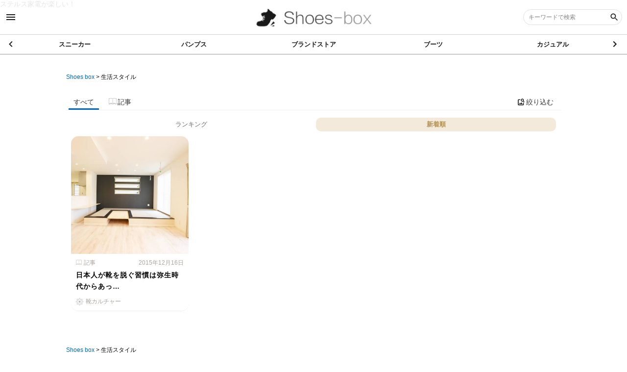

--- FILE ---
content_type: text/html; charset=utf-8
request_url: https://shoes-box.net/search?sort=new&tag=%E7%94%9F%E6%B4%BB%E3%82%B9%E3%82%BF%E3%82%A4%E3%83%AB
body_size: 8056
content:
<!DOCTYPE html><html lang="jp"><head><meta name="google-site-verification" content="4XkO8WSaMlCIe4YG4ZE6mVYLI0xb8Gf6e4UcT-Ji0LY" />

<!-- Google tag (gtag.js) - Google Analytics -->
<script async src="https://www.googletagmanager.com/gtag/js?id=G-W8SE6K22MV"></script>
<script>
  window.dataLayer = window.dataLayer || [];
  function gtag(){dataLayer.push(arguments);}
  gtag('js', new Date());

  gtag('config', 'G-W8SE6K22MV');
</script><meta content="width=device-width, user-scalable=no, initial-scale=1, maximum-scale=1, minimum-scale=1" name="viewport" /><meta content="IE=edge" http-equiv="X-UA-Compatible" /><meta charset="UTF-8" /><meta content="telephone=no,address=no,email=no" name="format-detection" /><title>生活スタイルの検索一覧【新着順】| Shoes box</title>
<meta name="description" content="Shoes boxで公開されている「生活スタイル」のコンテンツ検索結果一覧です。" />
<meta name="keywords" content="shoes box,生活スタイル" />
<link rel="canonical" href="https://shoes-box.net/search?sort=new&amp;tag=%E7%94%9F%E6%B4%BB%E3%82%B9%E3%82%BF%E3%82%A4%E3%83%AB" />
<meta property="og:title" content="生活スタイルの検索一覧" />
<meta property="og:description" content="Shoes boxで公開されている「生活スタイル」のコンテンツ検索結果一覧です。" />
<meta property="og:type" content="website" />
<meta property="og:locale" content="ja_JP" /><meta name="csrf-param" content="authenticity_token" />
<meta name="csrf-token" content="HiMmh5EOVQs5dkL11UNSKBUghe+SH42Kl1Z4HknnajGq3IvxJUgLS5BWIqOYa2g46xhsg4lux/LNAycsi6U7zA==" /><meta content="ALL" name="robots" /><link href="//s3-ap-northeast-1.amazonaws.com/jp.co.web-concierge-assets/production/sites/site_logo_squares/944/94499ae5-830f-4dcd-869c-48fdddbda35f/original.png?1541574709" rel="shortcut icon" /><link href="//s3-ap-northeast-1.amazonaws.com/jp.co.web-concierge-assets/production/sites/site_logo_squares/944/94499ae5-830f-4dcd-869c-48fdddbda35f/original.png?1541574709" rel="apple-touch-icon" sizes="120x120" /><link href="//s3-ap-northeast-1.amazonaws.com/jp.co.web-concierge-assets/production/sites/site_logo_squares/944/94499ae5-830f-4dcd-869c-48fdddbda35f/original.png?1541574709" rel="apple-touch-icon" sizes="180x180" /><link href="//s3-ap-northeast-1.amazonaws.com/jp.co.web-concierge-assets/production/sites/site_logo_squares/944/94499ae5-830f-4dcd-869c-48fdddbda35f/original.png?1541574709" rel="apple-touch-icon" sizes="152x152" /><meta content="Shoes box" name="apple-mobile-web-app-title" /><meta name="csrf-param" content="authenticity_token" />
<meta name="csrf-token" content="4ciQZBlhdk+poNB4HgfQhGIybSZNvusU/6eD/tu9sLlVNz0SrScoDwCAsC5TL+qUnAqESlbPoWyl8tzMGf/hRA==" /><link rel="stylesheet" media="screen" href="/assets/t001/application-bcdfd9ed08a9c920abd920763e43e79d8ea28d53efa8744d5f40da67a60b4fe1.css" /><script src="/assets/jquery-3.4.1.min-d2bd6f79a23e9a624a09e78add2971b773a5371ace5e97ae8be2d7806767bff6.js"></script><script src="/assets/t001/application-b5b8a80f7e331aaa573017297e2492d6934c308dc39af7eafc71ff698a96ef33.js" defer="defer"></script><link rel="stylesheet" media="screen" href="/assets/t001/search-f371f3d901e3671550270d30f7c90bd9db0df68e0da2b1e8875332d7d9826c77.css" /><script src="/assets/t001/search-c92c45dcadd1077b1320553371f4223681eb8747d3095fa56125baf225d0ab27.js" defer="defer"></script><script src="https://ajaxzip3.github.io/ajaxzip3.js" async="async"></script><meta name="google-site-verification" content="jdI-EiCPIsoYohTfHQ2LUYF_jGKtV66LkXkBePrHMzI" />
<meta name="google-site-verification" content="nNLs05fT6ymfHCt85aWBsPPc8ejNRfYo17x6hnv8Y8w" />

<script>
  (function(i,s,o,g,r,a,m){i['GoogleAnalyticsObject']=r;i[r]=i[r]||function(){
  (i[r].q=i[r].q||[]).push(arguments)},i[r].l=1*new Date();a=s.createElement(o),
  m=s.getElementsByTagName(o)[0];a.async=1;a.src=g;m.parentNode.insertBefore(a,m)
  })(window,document,'script','//www.google-analytics.com/analytics.js','ga');

  ga('create', 'UA-70613520-1', 'auto');
  ga('send', 'pageview');

  ga('create', 'UA-101968102-1',  'auto', {'name': 'myTracker'});
  ga('myTracker.send', 'pageview');

</script>


<a href="https://kaden-box.jp/A15552375160">ステルス家電が楽しい！</a>
</head><body data-datetime="2026/01/23 06:15" data-path="search.index"><!-- action -->
<script>
$(window).on('load', function() {
  console.log('action');
  var target = $('.page-document ul.tags li a');
  $(target).on('click', function() {
    var text = $(this).text();
    var path = location.pathname;
    gtag('event', path, {'event_category': 'click_tags','event_label': text});
  });
});
</script>
<!-- End action -->

<!-- Ads -->
<template id="big_banner">
<div class="big_banner">
<script async src="//pagead2.googlesyndication.com/pagead/js/adsbygoogle.js"></script>
<!-- ビッグバナーPC -->
<ins class="adsbygoogle"
     style="display:inline-block;width:645px;height:85px"
     data-ad-client="ca-pub-6821969167015683"
     data-ad-slot="8497339452"></ins>
<script>
(adsbygoogle = window.adsbygoogle || []).push({});
</script>
</div>
</template>

<template id="rectangle_M">
<div class="rectangle_M">
<script async src="//pagead2.googlesyndication.com/pagead/js/adsbygoogle.js"></script>
<!-- PC レクタングル中 -->
<ins class="adsbygoogle"
     style="display:inline-block;width:300px;height:250px"
     data-ad-client="ca-pub-6821969167015683"
     data-ad-slot="2311205058"></ins>
<script>
(adsbygoogle = window.adsbygoogle || []).push({});
</script>
</div>
</template>

<template id="rectangle_L">
<div class="rectangle_L" style="text-align: center; margin-bottom: 20px;">
<script async src="//pagead2.googlesyndication.com/pagead/js/adsbygoogle.js"></script>
<!-- PC レクタングル大 -->
<ins class="adsbygoogle"
     style="display:inline-block;width:336px;height:280px"
     data-ad-client="ca-pub-6821969167015683"
     data-ad-slot="2311205058"></ins>
<script>
(adsbygoogle = window.adsbygoogle || []).push({});
</script>
</div>
</template>

<template id="rectangle_L2">
<div class="rectangle_L2" style="text-align: center;">
<div style="padding: 10px; display: inline-block;">
<script async src="//pagead2.googlesyndication.com/pagead/js/adsbygoogle.js"></script>
<!-- PC レクタングル中 -->
<ins class="adsbygoogle"
     style="display:inline-block;width:300px;height:250px"
     data-ad-client="ca-pub-6821969167015683"
     data-ad-slot="2311205058"></ins>
<script>
(adsbygoogle = window.adsbygoogle || []).push({});
</script>
</div>
<div style="padding: 10px; display: inline-block;">
<script async src="//pagead2.googlesyndication.com/pagead/js/adsbygoogle.js"></script>
<!-- PC レクタングル中 -->
<ins class="adsbygoogle"
     style="display:inline-block;width:300px;height:250px"
     data-ad-client="ca-pub-6821969167015683"
     data-ad-slot="2311205058"></ins>
<script>
(adsbygoogle = window.adsbygoogle || []).push({});
</script>
</div>
</div>
</template>
<template id="mobile_bannerL">
<div class="mobile_bannerL" style="text-align: center;">
<script async src="//pagead2.googlesyndication.com/pagead/js/adsbygoogle.js"></script>
<!-- (SB)ラージ・スマホ　バナー -->
<ins class="adsbygoogle"
     style="display:inline-block;width:320px;height:100px"
     data-ad-client="ca-pub-6821969167015683"
     data-ad-slot="6920508251"></ins>
<script>
(adsbygoogle = window.adsbygoogle || []).push({});
</script>
</div>
</template>

<template id="ads_js">
<script>
$(function() {
 if ($(window).width() > 660) {
  var big_ban = $('#big_banner').html();
  //$(big_ban).clone().insertAfter($('.head-matome'));
  $(big_ban).clone().insertBefore($('#relate_content'));

  var rec_m = $('#rectangle_M').html();
  $(rec_m).clone().prependTo($('aside'));
 
  //var rec_l = $('#rectangle_L2').html();
  //$(rec_l).clone().appendTo($('.page_document .content'));

 } else {

  //var moban_l = $('#mobile_bannerL').html();
  //$(moban_l).clone().insertAfter($('.head-matome'));
  $(moban_l).clone().insertBefore($('#relate_content'));

  //var rec_l = $('#rectangle_L').html();
  //$(rec_l).clone().insertAfter($('aside'));
 }
});
</script>
</template>

<script>
  $(window).on('load', function() {
    var adsc = $('template#ads_js').html();
    $('body').append(adsc);
  });
</script>

<style>
ins {
  display: block!important;
  margin: 0 auto;
}
.big_banner {
  overflow: hidden;
}

@media screen and (max-width: 900px) {
  aside .rectangle_M {
    display: none;
  }
}
</style>
<!-- End Ads -->

<script>
$(window).on('load', function() {
  if ($('section#page-cotent.not-found').length) {
    location.href = 'https://shoes-box.net/';
  }
});
</script><div canvas="container" class="js-close-any" id="container"><header id="global-header"><div class="header-top"><div class="sb-toggle-left"><span class="icon_menu"></span></div><h1 class="logo"><a href="/"><img alt="Shoes box" src="//s3-ap-northeast-1.amazonaws.com/jp.co.web-concierge-assets/production/sites/site_logos/944/94499ae5-830f-4dcd-869c-48fdddbda35f/original.png" /></a></h1><div class="search-box-wrapper pc-content"><form action="/search" accept-charset="UTF-8" method="get"><div class="search-area"><label class="search-box"><input type="text" name="keyword" id="keyword" placeholder="キーワードで検索" /><input type="hidden" name="sort" id="sort" value="new" /><button name="button" type="submit"><span class="icon_search"></span></button></label></div></form></div><div class="sb-toggle-right sp-content"><span class="icon_search"></span></div></div><nav class="cate-nav"><div class="swiper-container"><div class="swiper-wrapper"><div class="swiper-slide"><a href="/search?category_url=Sneakers&amp;sort=new">スニーカー</a></div><div class="swiper-slide"><a href="/search?category_url=pumps&amp;sort=new">パンプス</a></div><div class="swiper-slide"><a href="/search?category_url=brandshop&amp;sort=new">ブランドストア</a></div><div class="swiper-slide"><a href="/search?category_url=boots&amp;sort=new">ブーツ</a></div><div class="swiper-slide"><a href="/search?category_url=casual&amp;sort=new">カジュアル</a></div><div class="swiper-slide"><a href="/search?category_url=sandals&amp;sort=new">サンダル</a></div><div class="swiper-slide"><a href="/search?category_url=business&amp;sort=new">ビジネス</a></div><div class="swiper-slide"><a href="/search?category_url=culture&amp;sort=new">靴カルチャー</a></div><div class="swiper-slide"><a href="/search?category_url=care&amp;sort=new">Care</a></div><div class="swiper-slide"><a href="/search?category_url=repair&amp;sort=new">リペア修理</a></div><div class="swiper-slide"><a href="/search?category_url=shoe_other&amp;sort=new">その他の靴</a></div><div class="swiper-slide"><a href="/search?category_url=others&amp;sort=new">靴情報</a></div></div><div class="swiper-button-next"><span class="arrow_right"></span></div><div class="swiper-button-prev"><span class="arrow_left"></span></div></div></nav></header><div id="contentwrap"><main id="search-result-view"><div class="header-pan"><ol class="pan" itemscope="" itemtype="http://schema.org/BreadcrumbList"><li itemprop="itemListElement" itemscope="" itemtype="http://schema.org/ListItem"><a itemprop="item" href="/"><span itemprop="name">Shoes box</span></a><meta content="1" itemprop="position" /></li> &gt; <li itemprop="itemListElement" itemscope="" itemtype="http://schema.org/ListItem"><a itemprop="item" class="crumbs-end" href="#"><span itemprop="name">生活スタイル</span></a><meta content="2" itemprop="position" /></li></ol></div><header class="content-header"><div class="inner"><div class="modal"><input class="checkbox" id="modal-trigger" type="checkbox" /><div class="modal-overlay"><label class="o-close" for="modal-trigger"></label><div class="modal-wrap"><label class="close" for="modal-trigger">✖</label><form action="/search" accept-charset="UTF-8" method="get"><dl class="search-keyword"><dt class="title">キーワード </dt><dd class="input"><label class="keyword"><input type="text" name="keyword" id="keyword" /><button name="" type="submit" value="-"><svg class="icon icon-search"><use xlink:href="/assets/default/enter/symbol-defs-29f25f93a8eaaea19ea5bf013a49bf60cb862a04f47c935599fc062ea0d25876.svg#icon-search"></use></svg></button></label></dd></dl><dl class="search-category"><dt class="title">カテゴリ </dt><dd class="input"><label class="category"><select name="category_url" id="category_url"><option value="">指定なし</option><option value="Sneakers">スニーカー</option>
<option value="converse">　コンバース</option>
<option value="newbarance">　ニューバランス</option>
<option value="pumps">パンプス</option>
<option value="brandshop">ブランドストア</option>
<option value="boots">ブーツ</option>
<option value="casual">カジュアル</option>
<option value="sandals">サンダル</option>
<option value="business">ビジネス</option>
<option value="culture">靴カルチャー</option>
<option value="care">Care</option>
<option value="repair">リペア修理</option>
<option value="shoe_other">その他の靴</option>
<option value="others">靴情報</option></select></label></dd></dl><dl class="search-type"><dt class="title">記事種別 </dt><dd class="item"><input type="radio" name="type" id="type_" value="" checked="checked" /><label for="type_">すべて</label></dd><dd class="item"><input type="radio" name="type" id="type_item" value="Article" /><label for="type_item">商品</label><div class="stage-hidden"></div></dd><dd class="item"><input type="radio" name="type" id="type_article" value="Article" /><label for="type_article">記事</label><div class="stage-hidden"></div></dd><dd class="item"><input type="radio" name="type" id="type_Movie" value="Movie" /><label for="type_Movie">動画</label><div class="stage-hidden"></div></dd><dd class="item"><input type="radio" name="type" id="type_Booklet" value="Booklet" /><label for="type_Booklet">特集</label><div class="stage-hidden"></div></dd></dl><div class="menu"><input type="submit" name="commit" value="絞り込む" class="refinement-btn" data-disable-with="絞り込む" /><a class="reset-btn" href="/search">リセット</a></div></form></div></div></div><script>$(function() {
  var display_child_categories = function() {
    var option = $('#parent-category-selector option:selected');
    var api_url = '/api/child_categories';
    if (!(option.val())) {
      $('.child-category').hide();
      return;
    }
    $.get('/api/child_categories',
    {
      parent_category: option.attr('data-category-url'),
      qa: Math.floor( Math.random() * 9999 )
    },
    function(data) {
      if ($(data).length == 0) {
        $('.child-category').hide(); 
        return;
      }
      if (!(data)) {
        $('.child-category').hide();
        return;
      }
      var selector = $('#child-category-selector');
      selector.empty();
      var selector_html = '<select name="child_category">';
      selector_html = selector_html + '<option value="">--</option>';
      $.each(data, function() {
        if (selector.attr('data-initial-value') == this.name) {
          selector_html = selector_html + '<option value="' + this.name + '" selected>';
        } else {
          selector_html = selector_html + '<option value="' + this.name + '">';
        }
        selector_html = selector_html + this.name;
        selector_html = selector_html + '</option>';
      });
      selector_html = selector_html + '</select>';
      selector.append(selector_html);
      $('.child-category').show();
    });
  }
  $('#parent-category-selector').on('change', function() {
    display_child_categories();
  });
  display_child_categories();
});</script></div></header><nav class="category-nav"><ul class="menu"><li class="item all active"><a href="/search?page=1&amp;sort=new&amp;stage=&amp;tag=%E7%94%9F%E6%B4%BB%E3%82%B9%E3%82%BF%E3%82%A4%E3%83%AB&amp;type=">すべて</a></li><li class="item article"><a href="/search?page=1&amp;sort=new&amp;stage=article&amp;tag=%E7%94%9F%E6%B4%BB%E3%82%B9%E3%82%BF%E3%82%A4%E3%83%AB&amp;type=Article"><div><img src="/assets/default/enter/02-read-d13e064f1bb6fbb9a3f9024d9c2c9fca8378a8f44f086b589345d0718b638fdb.png" /><span>記事</span></div></a></li><li class="item modal"><div><label class="modal-btn" for="modal-trigger"><span class="icon_image_search"></span><span>絞り込む</span></label></div></li></ul></nav><div class="result-content"><ul class="tab-menu"><li class="menu ranking"><a href="/search?page=1&amp;sort=ranking&amp;tag=%E7%94%9F%E6%B4%BB%E3%82%B9%E3%82%BF%E3%82%A4%E3%83%AB">ランキング</a></li><li class="menu popular active"><a href="/search?page=1&amp;sort=new&amp;tag=%E7%94%9F%E6%B4%BB%E3%82%B9%E3%82%BF%E3%82%A4%E3%83%AB">新着順</a></li></ul><div class="content"><ul class="list"><li class="item"><a href="https://shoes-box.net/AI0000100"><figure class="thumb" style="background-image: url(&#39;//image.web-concierge.co.jp/small_light(dw=400,dh=400,ds=s,q=70)/production/articles/images/I00/I0000100/original.jpg?jp.co.web-concierge-assets&#39;);"></figure><div class="text-area"><header class="header"><span class="category"><img style="width: 12px; margin-right: 4px;" src="/assets/default/enter/02-read-d13e064f1bb6fbb9a3f9024d9c2c9fca8378a8f44f086b589345d0718b638fdb.png" />記事</span><time class="date" pubdate="pubdate">2015年12月16日</time></header><h3 class="title">日本人が靴を脱ぐ習慣は弥生時代からあっ…</h3><span class="category" style="background-image:url(&#39;//s3-ap-northeast-1.amazonaws.com/jp.co.web-concierge-assets/production/categories/icons/94499ae5-830f-4dcd-869c-48fdddbda35f/cul/culture/original.png&#39;);">靴カルチャー</span></div></a></li></ul></div><div class="pagination-wrap"><nav class="pagination"></nav></div></div><div class="footer-pan"><ol class="pan" itemscope="" itemtype="http://schema.org/BreadcrumbList"><li itemprop="itemListElement" itemscope="" itemtype="http://schema.org/ListItem"><a itemprop="item" href="/"><span itemprop="name">Shoes box</span></a><meta content="1" itemprop="position" /></li> &gt; <li itemprop="itemListElement" itemscope="" itemtype="http://schema.org/ListItem"><a itemprop="item" class="crumbs-end" href="#"><span itemprop="name">生活スタイル</span></a><meta content="2" itemprop="position" /></li></ol></div></main><script>var tag = document.createElement('script');
tag.src = "https://www.youtube.com/iframe_api";
var iframePlayerApiScriptTag = document.getElementsByTagName('script')[0];
iframePlayerApiScriptTag.parentNode.insertBefore(tag, iframePlayerApiScriptTag);
function onYouTubePlayerAPIReady() {
  $('li.item .frame').on('click', function() {
    var movie = $(this);
    var player = new YT.Player(movie.attr('id'), {
      width: movie.width(),
      height: movie.height(),
      videoId: movie.attr('data-code'),
      playerVars: {
        'modestbranding': 1,
        'autohide': 1,
        'controls': 0,
        'showinfo': 0,
        'rel': 0,
        'autoplay': 1
      },
      events: {
        'onReady': onPlayerReady,
        'onStateChange': onPlayerStateChange
      }
    });
  });
}
function onPlayerReady(event){ }
function onPlayerStateChange(event){
  switch(event.data){
    case YT.PlayerState.ENDED:
      var frame = $(event.target.getIframe());
      location.href = frame.attr('data-redirect-url');
      break;
    case YT.PlayerState.PLAYING:
      break;
    case YT.PlayerState.PAUSED:
      break;
    case YT.PlayerState.BUFFERING:
      break;
    case YT.PlayerState.CUED:
      break;
  }
}
$(function(){
  var modalbtn = $('nav.category-nav ul li.modal');
  $(window).scroll(function () {
    if ( $(this).scrollTop() > 100 ) {
      modalbtn.addClass('scroll-fixed');
    } else {
      modalbtn.removeClass('scroll-fixed');
    }
  });
});</script></div><footer id="global-footer"><nav class="site-map"><div class="inner"><a class="logo" href="/"><img alt="Shoes box" src="//s3-ap-northeast-1.amazonaws.com/jp.co.web-concierge-assets/production/sites/site_logos/944/94499ae5-830f-4dcd-869c-48fdddbda35f/original.png" /></a><ul class="sns-list"><li class="item hatena"><a target="_blank" href="http://b.hatena.ne.jp/add?mode=confirm&amp;amp;url=https://shoes-box.net/search?sort=new&amp;tag=%E7%94%9F%E6%B4%BB%E3%82%B9%E3%82%BF%E3%82%A4%E3%83%AB&amp;title=|Shoes box"><img alt="はてなブログ" src="/assets/t001/common/icon/sns-hatena-1f0b69f9f0adb8cff63cc037db0fb0c5c4933275426ed582bbd5ab4f9685d92a.svg" /></a></li><li class="item hatena"><a onClick="window.open(encodeURI(decodeURI(this.href)), &#39;tweetwindow&#39;, &#39;width=650, height=470, personalbar=0, toolbar=0, scrollbars=1, sizable=1&#39;); return false;" rel="nofollow" href="http://twitter.com/share?text=|Shoes box&amp;url=https://shoes-box.net/search?sort=new&amp;tag=%E7%94%9F%E6%B4%BB%E3%82%B9%E3%82%BF%E3%82%A4%E3%83%AB&amp;hashtags="><img alt="X" src="/assets/t001/common/icon/sns-twitter-7f220bd568e93fc538271b96a31d040bbe4ea763da9838bfc1223fc7aaf1b022.svg" /></a></li><li class="item hatena"><a onClick="window.open(encodeURI(decodeURI(this.href)),&#39;sharewindow&#39;,&#39;width=550, height=450, personalbar=0, toolbar=0, scrollbars=1, resizable=!&#39;); return false;" href="http://www.facebook.com/sharer.php?u=https://shoes-box.net/search?sort=new&amp;tag=%E7%94%9F%E6%B4%BB%E3%82%B9%E3%82%BF%E3%82%A4%E3%83%AB&amp;t=|Shoes box"><img alt="Facebook" src="/assets/t001/common/icon/sns-facebook-de81f1317a0373e78d21ce79562f07cdbfd0f59e9ec0118907a42c45e70bf874.svg" /></a></li><li class="item hatena"><a target="_blank" href="http://line.me/R/msg/text/?|Shoes box https://shoes-box.net/search?sort=new&amp;tag=%E7%94%9F%E6%B4%BB%E3%82%B9%E3%82%BF%E3%82%A4%E3%83%AB"><img alt="LINE" src="/assets/t001/common/icon/sns-line-9b776919a35a532a5d923deac3e90afbee4d7c35007b786b7befd449225224e8.svg" /></a></li></ul><ul class="cate-list"><li class="item" data-echo-background="//s3-ap-northeast-1.amazonaws.com/jp.co.web-concierge-assets/production/categories/icons/94499ae5-830f-4dcd-869c-48fdddbda35f/Sne/Sneakers/original.jpg"><a href="/search?category_url=Sneakers&amp;sort=new"><span>スニーカー</span></a></li><li class="item" data-echo-background="//s3-ap-northeast-1.amazonaws.com/jp.co.web-concierge-assets/production/categories/icons/94499ae5-830f-4dcd-869c-48fdddbda35f/pum/pumps/original.png"><a href="/search?category_url=pumps&amp;sort=new"><span>パンプス</span></a></li><li class="item" data-echo-background="//s3-ap-northeast-1.amazonaws.com/jp.co.web-concierge-assets/production/categories/icons/94499ae5-830f-4dcd-869c-48fdddbda35f/bra/brandshop/original.png"><a href="/search?category_url=brandshop&amp;sort=new"><span>ブランドストア</span></a></li><li class="item" data-echo-background="//s3-ap-northeast-1.amazonaws.com/jp.co.web-concierge-assets/production/categories/icons/94499ae5-830f-4dcd-869c-48fdddbda35f/boo/boots/original.png"><a href="/search?category_url=boots&amp;sort=new"><span>ブーツ</span></a></li><li class="item" data-echo-background="//s3-ap-northeast-1.amazonaws.com/jp.co.web-concierge-assets/production/categories/icons/94499ae5-830f-4dcd-869c-48fdddbda35f/cas/casual/original.png"><a href="/search?category_url=casual&amp;sort=new"><span>カジュアル</span></a></li><li class="item" data-echo-background="//s3-ap-northeast-1.amazonaws.com/jp.co.web-concierge-assets/production/categories/icons/94499ae5-830f-4dcd-869c-48fdddbda35f/san/sandals/original.png"><a href="/search?category_url=sandals&amp;sort=new"><span>サンダル</span></a></li><li class="item" data-echo-background="//s3-ap-northeast-1.amazonaws.com/jp.co.web-concierge-assets/production/categories/icons/94499ae5-830f-4dcd-869c-48fdddbda35f/bus/business/original.png"><a href="/search?category_url=business&amp;sort=new"><span>ビジネス</span></a></li><li class="item" data-echo-background="//s3-ap-northeast-1.amazonaws.com/jp.co.web-concierge-assets/production/categories/icons/94499ae5-830f-4dcd-869c-48fdddbda35f/cul/culture/original.png"><a href="/search?category_url=culture&amp;sort=new"><span>靴カルチャー</span></a></li><li class="item" data-echo-background="//s3-ap-northeast-1.amazonaws.com/jp.co.web-concierge-assets/production/categories/icons/94499ae5-830f-4dcd-869c-48fdddbda35f/car/care/original.png"><a href="/search?category_url=care&amp;sort=new"><span>Care</span></a></li><li class="item" data-echo-background="//s3-ap-northeast-1.amazonaws.com/jp.co.web-concierge-assets/production/categories/icons/94499ae5-830f-4dcd-869c-48fdddbda35f/rep/repair/original.png"><a href="/search?category_url=repair&amp;sort=new"><span>リペア修理</span></a></li><li class="item" data-echo-background="//s3-ap-northeast-1.amazonaws.com/jp.co.web-concierge-assets/production/categories/icons/94499ae5-830f-4dcd-869c-48fdddbda35f/sho/shoe_other/original.png"><a href="/search?category_url=shoe_other&amp;sort=new"><span>その他の靴</span></a></li><li class="item" data-echo-background="//s3-ap-northeast-1.amazonaws.com/jp.co.web-concierge-assets/production/categories/icons/94499ae5-830f-4dcd-869c-48fdddbda35f/oth/others/original.png"><a href="/search?category_url=others&amp;sort=new"><span>靴情報</span></a></li></ul><ul class="link-list"><li class="item"><a href="/pages/company"><span class="icon_page"></span><span>会社概要</span></a></li><li class="item"><a href="/pages/policy"><span class="icon_page"></span><span>プライバシーポリシー</span></a></li></ul><p class="copy"><span>Copyright © 株式会社homecamp All Rights Reserved.</span><a id="toTop" onclick="scrollToTop(); return false" href=""><img alt="ページ上部に戻る" src="/assets/default/enter/btn-arrow-top-05ff618c0fa6206629b527db38d67cae27102bf005e2e4e778630f5bfdfee96d.svg" /></a></p></div></nav></footer></div><div class="slide-menu menu-left" off-canvas="sb-left left push"><span class="close-icon sb-toggle-left"></span><div class="box page-menu"><nav class="site-nav"><ul class="list"><li class="item"><a href="/pages/company"><span>会社概要</span></a></li><li class="item"><a href="/pages/policy"><span>プライバシーポリシー</span></a></li></ul></nav></div><div class="box"><ul class="sns-list"><li class="item hatena"><a target="_blank" href="http://b.hatena.ne.jp/add?mode=confirm&amp;amp;url=https://shoes-box.net/search?sort=new&amp;tag=%E7%94%9F%E6%B4%BB%E3%82%B9%E3%82%BF%E3%82%A4%E3%83%AB&amp;title=|Shoes box"><img src="/assets/t001/common/icon/sns-hatena-1f0b69f9f0adb8cff63cc037db0fb0c5c4933275426ed582bbd5ab4f9685d92a.svg" /></a></li><li class="item hatena"><a onClick="window.open(encodeURI(decodeURI(this.href)), &#39;tweetwindow&#39;, &#39;width=650, height=470, personalbar=0, toolbar=0, scrollbars=1, sizable=1&#39;); return false;" rel="nofollow" href="http://twitter.com/share?text=|Shoes box&amp;url=https://shoes-box.net/search?sort=new&amp;tag=%E7%94%9F%E6%B4%BB%E3%82%B9%E3%82%BF%E3%82%A4%E3%83%AB&amp;hashtags="><img src="/assets/t001/common/icon/sns-twitter-7f220bd568e93fc538271b96a31d040bbe4ea763da9838bfc1223fc7aaf1b022.svg" /></a></li><li class="item hatena"><a onClick="window.open(encodeURI(decodeURI(this.href)),&#39;sharewindow&#39;,&#39;width=550, height=450, personalbar=0, toolbar=0, scrollbars=1, resizable=!&#39;); return false;" href="http://www.facebook.com/sharer.php?u=https://shoes-box.net/search?sort=new&amp;tag=%E7%94%9F%E6%B4%BB%E3%82%B9%E3%82%BF%E3%82%A4%E3%83%AB&amp;t=|Shoes box"><img src="/assets/t001/common/icon/sns-facebook-de81f1317a0373e78d21ce79562f07cdbfd0f59e9ec0118907a42c45e70bf874.svg" /></a></li><li class="item hatena"><a target="_blank" href="http://line.me/R/msg/text/?|Shoes box https://shoes-box.net/search?sort=new&amp;tag=%E7%94%9F%E6%B4%BB%E3%82%B9%E3%82%BF%E3%82%A4%E3%83%AB"><img src="/assets/t001/common/icon/sns-line-9b776919a35a532a5d923deac3e90afbee4d7c35007b786b7befd449225224e8.svg" /></a></li></ul></div></div><div class="slide-menu menu-right" off-canvas="sb-right right push"><span class="close-icon sb-toggle-right"></span><div class="box"><div class="search-box-wrapper"><form accept-charset="UTF-8" action="/search" method="get"><div class="search-area"><label class="search-box"><input id="keyword" name="keyword" placeholder="キーワードで検索" type="text" /><button name="" type="submit" value="-"><span class="icon_search"></span></button></label></div></form></div></div><div class="box"><p class="box-title">カテゴリー</p><nav class="cate-nav"><ul class="list"><li class="item" data-echo-background="//s3-ap-northeast-1.amazonaws.com/jp.co.web-concierge-assets/production/categories/icons/94499ae5-830f-4dcd-869c-48fdddbda35f/Sne/Sneakers/original.jpg"><a class="category" href="/search?category_url=Sneakers&amp;sort=new"><span>スニーカー</span></a></li><li class="item" data-echo-background="//s3-ap-northeast-1.amazonaws.com/jp.co.web-concierge-assets/production/categories/icons/94499ae5-830f-4dcd-869c-48fdddbda35f/pum/pumps/original.png"><a class="category" href="/search?category_url=pumps&amp;sort=new"><span>パンプス</span></a></li><li class="item" data-echo-background="//s3-ap-northeast-1.amazonaws.com/jp.co.web-concierge-assets/production/categories/icons/94499ae5-830f-4dcd-869c-48fdddbda35f/bra/brandshop/original.png"><a class="category" href="/search?category_url=brandshop&amp;sort=new"><span>ブランドストア</span></a></li><li class="item" data-echo-background="//s3-ap-northeast-1.amazonaws.com/jp.co.web-concierge-assets/production/categories/icons/94499ae5-830f-4dcd-869c-48fdddbda35f/boo/boots/original.png"><a class="category" href="/search?category_url=boots&amp;sort=new"><span>ブーツ</span></a></li><li class="item" data-echo-background="//s3-ap-northeast-1.amazonaws.com/jp.co.web-concierge-assets/production/categories/icons/94499ae5-830f-4dcd-869c-48fdddbda35f/cas/casual/original.png"><a class="category" href="/search?category_url=casual&amp;sort=new"><span>カジュアル</span></a></li><li class="item" data-echo-background="//s3-ap-northeast-1.amazonaws.com/jp.co.web-concierge-assets/production/categories/icons/94499ae5-830f-4dcd-869c-48fdddbda35f/san/sandals/original.png"><a class="category" href="/search?category_url=sandals&amp;sort=new"><span>サンダル</span></a></li><li class="item" data-echo-background="//s3-ap-northeast-1.amazonaws.com/jp.co.web-concierge-assets/production/categories/icons/94499ae5-830f-4dcd-869c-48fdddbda35f/bus/business/original.png"><a class="category" href="/search?category_url=business&amp;sort=new"><span>ビジネス</span></a></li><li class="item" data-echo-background="//s3-ap-northeast-1.amazonaws.com/jp.co.web-concierge-assets/production/categories/icons/94499ae5-830f-4dcd-869c-48fdddbda35f/cul/culture/original.png"><a class="category" href="/search?category_url=culture&amp;sort=new"><span>靴カルチャー</span></a></li><li class="item" data-echo-background="//s3-ap-northeast-1.amazonaws.com/jp.co.web-concierge-assets/production/categories/icons/94499ae5-830f-4dcd-869c-48fdddbda35f/car/care/original.png"><a class="category" href="/search?category_url=care&amp;sort=new"><span>Care</span></a></li><li class="item" data-echo-background="//s3-ap-northeast-1.amazonaws.com/jp.co.web-concierge-assets/production/categories/icons/94499ae5-830f-4dcd-869c-48fdddbda35f/rep/repair/original.png"><a class="category" href="/search?category_url=repair&amp;sort=new"><span>リペア修理</span></a></li><li class="item" data-echo-background="//s3-ap-northeast-1.amazonaws.com/jp.co.web-concierge-assets/production/categories/icons/94499ae5-830f-4dcd-869c-48fdddbda35f/sho/shoe_other/original.png"><a class="category" href="/search?category_url=shoe_other&amp;sort=new"><span>その他の靴</span></a></li><li class="item" data-echo-background="//s3-ap-northeast-1.amazonaws.com/jp.co.web-concierge-assets/production/categories/icons/94499ae5-830f-4dcd-869c-48fdddbda35f/oth/others/original.png"><a class="category" href="/search?category_url=others&amp;sort=new"><span>靴情報</span></a></li></ul></nav></div><div class="box"><p class="box-title">HOTタグ</p><ul class="word-list"><li class="item"><span><a class="tags" href="/search?sort=new&amp;tag=%E3%83%A1%E3%83%B3%E3%82%BA">メンズ</a></span></li><li class="item"><span><a class="tags" href="/search?sort=new&amp;tag=%E3%82%A6%E3%82%A3%E3%83%A1%E3%83%B3%E3%82%BA">ウィメンズ</a></span></li><li class="item"><span><a class="tags" href="/search?sort=new&amp;tag=%E3%82%B3%E3%83%A9%E3%83%9C%E3%83%A2%E3%83%87%E3%83%AB">コラボモデル</a></span></li><li class="item"><span><a class="tags" href="/search?sort=new&amp;tag=%E3%82%B0%E3%83%83%E3%83%89%E3%82%A4%E3%83%A4%E3%83%BC%E3%82%A6%E3%82%A7%E3%83%AB%E3%83%88">グッドイヤーウェルト</a></span></li><li class="item"><span><a class="tags" href="/search?sort=new&amp;tag=%E9%81%95%E3%81%84">違い</a></span></li><li class="item"><span><a class="tags" href="/search?sort=new&amp;tag=%E8%A3%BD%E6%B3%95">製法</a></span></li><li class="item"><span><a class="tags" href="/search?sort=new&amp;tag=%E3%83%9E%E3%83%83%E3%82%B1%E3%82%A4">マッケイ</a></span></li><li class="item"><span><a class="tags" href="/search?sort=new&amp;tag=%E3%83%A6%E3%83%8B%E3%82%BB%E3%83%83%E3%82%AF%E3%82%B9">ユニセックス</a></span></li><li class="item"><span><a class="tags" href="/search?sort=new&amp;tag=%E3%82%B9%E3%83%8B%E3%83%BC%E3%82%AB%E3%83%BC">スニーカー</a></span></li><li class="item"><span><a class="tags" href="/search?sort=new&amp;tag=%E3%82%B5%E3%83%B3%E3%83%80%E3%83%AB">サンダル</a></span></li></ul></div><div class="box"><p class="box-title">キーワード</p><ul class="word-list"></ul></div></div><script src="/assets/jquery.matchHeight-min-56865a271551b4a7b045f781eeefe9b0127c3b6dc560e10a14ed017d3db2982d.js"></script><script src="/assets/swiper-078b8a9b91c17ed2d4a72467587613d0f5626eee9a1549666a1f010c3d5d4033.js"></script><script src="/assets/echo-a8ab99ed359cb917a81b94f2babb8a405ddeffed9263791c00c6a9bcd4c3a68e.js"></script><script>$(function(){
  echo.init( {
    throttle: 10,
    offset:   1080
  });
});</script><script>var swiper = new Swiper('#global-header .cate-nav .swiper-container', {
  slidesPerView: 5,
  loop: true,
  navigation: {
    nextEl: '.swiper-button-next',
    prevEl: '.swiper-button-prev',
  },
  breakpoints: {
    1000: { slidesPerView: 4 },
    680:  { slidesPerView: 3 }
  }
});</script><script>var params__puid = {
  request: location.href,
  referer:  document.referrer
}
$.ajax('/__puid', {
  method: 'get',
  cacahe: false,
  data:   params__puid
}).done(function(sdata) {
  if (!sdata.response.scenario_id) {
    return false;
  }

  $.each(sdata.response.actions, function(index, action) {
    if ('popup' == action.action_code) {
      if ($('#popup-canvas').length == 0) {
        return false;
      }
      setTimeout(function() {
        $('#popup-canvas').append($(action.html));
      }, function() {
        return action.popup_template_timing * 1000;
      }());
    }
  });
});</script></body></html>

--- FILE ---
content_type: text/plain
request_url: https://www.google-analytics.com/j/collect?v=1&_v=j102&a=126303830&t=pageview&_s=1&dl=https%3A%2F%2Fshoes-box.net%2Fsearch%3Fsort%3Dnew%26tag%3D%25E7%2594%259F%25E6%25B4%25BB%25E3%2582%25B9%25E3%2582%25BF%25E3%2582%25A4%25E3%2583%25AB&ul=en-us%40posix&dt=%E7%94%9F%E6%B4%BB%E3%82%B9%E3%82%BF%E3%82%A4%E3%83%AB%E3%81%AE%E6%A4%9C%E7%B4%A2%E4%B8%80%E8%A6%A7%E3%80%90%E6%96%B0%E7%9D%80%E9%A0%86%E3%80%91%7C%20Shoes%20box&sr=1280x720&vp=1280x720&_u=IADAAEABAAAAACAAI~&jid=1811084912&gjid=1779772380&cid=1698033891.1769116552&tid=UA-101968102-1&_gid=2008684477.1769116553&_r=1&_slc=1&z=286569516
body_size: -829
content:
2,cG-SSR0QHQ05V